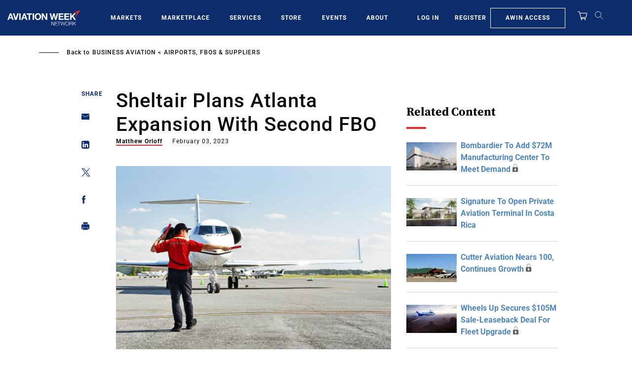

--- FILE ---
content_type: text/javascript; charset=UTF-8
request_url: https://aviationweek.com/awn/api/visitor-info?format=js
body_size: -255
content:
var awnVisitorInfo = {"ipAddress":"3.147.2.0"};